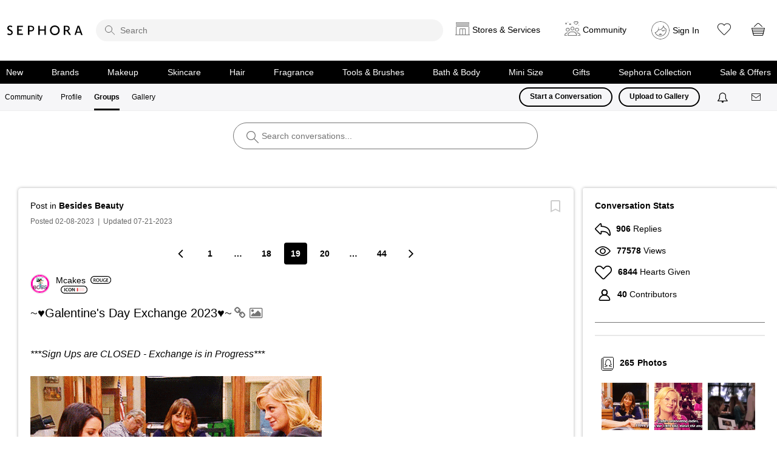

--- FILE ---
content_type: image/svg+xml
request_url: https://community.sephora.com/html/rank_icons/birole_insider.svg
body_size: 1190
content:
<?xml version="1.0" encoding="UTF-8"?>
<svg width="55px" height="20px" viewBox="0 0 55 20" version="1.1" xmlns="http://www.w3.org/2000/svg" xmlns:xlink="http://www.w3.org/1999/xlink">
    <!-- Generator: Sketch 44.1 (41455) - http://www.bohemiancoding.com/sketch -->
    <title>insider</title>
    <desc>Created with Sketch.</desc>
    <defs></defs>
    <g id="All-outlined" stroke="none" stroke-width="1" fill="none" fill-rule="evenodd">
        <g id="insider" fill="#000000">
            <path d="M10,1.875 C5.51268641,1.875 1.875,5.51268641 1.875,10 C1.875,14.4873136 5.51268641,18.125 10,18.125 L44.6666667,18.125 C49.1539803,18.125 52.7916667,14.4873136 52.7916667,10 C52.7916667,5.51268641 49.1539803,1.875 44.6666667,1.875 L10,1.875 Z M10,0 L44.6666667,0 C50.1895142,-1.01453063e-15 54.6666667,4.4771525 54.6666667,10 C54.6666667,15.5228475 50.1895142,20 44.6666667,20 L10,20 C4.4771525,20 6.76353751e-16,15.5228475 0,10 C-6.76353751e-16,4.4771525 4.4771525,1.01453063e-15 10,0 Z" id="Rectangle-2" fill-rule="nonzero"></path>
            <path d="M8.91066667,14.6666667 L8.91066667,6.26666667 L7.53066667,6.26666667 L7.53066667,14.6666667 L8.91066667,14.6666667 Z M16.1946667,6.26666667 L16.1946667,12.8426667 L12.3786667,6.18266667 L10.5786667,6.26666667 L10.5786667,14.6666667 L11.8026667,14.6666667 L11.8026667,7.92266667 L15.7026667,14.6666667 L17.4186667,14.6666667 L17.4186667,6.26666667 L16.1946667,6.26666667 Z M20.8866667,14.8106667 C22.4706667,14.8106667 23.5866667,13.8386667 23.5866667,12.4346667 C23.5866667,11.1026667 22.6026667,10.4666667 21.7026667,9.89066667 C20.9706667,9.41066667 20.2986667,8.97866667 20.2986667,8.23466667 C20.2986667,7.63466667 20.7426667,7.22666667 21.5226667,7.22666667 C21.9306667,7.22666667 22.4826667,7.34666667 22.9146667,7.55066667 L23.2866667,6.51866667 C22.7106667,6.24266667 22.1346667,6.11066667 21.5106667,6.11066667 C19.8666667,6.11066667 18.9906667,7.04666667 18.9906667,8.31866667 C18.9906667,9.63866667 19.9386667,10.2626667 20.8026667,10.8266667 C21.5226667,11.3066667 22.1946667,11.7386667 22.1946667,12.5186667 C22.1946667,13.1666667 21.7506667,13.6466667 20.8506667,13.6466667 C20.2866667,13.6466667 19.7226667,13.4546667 19.0866667,13.1306667 L18.7266667,14.1626667 C19.2906667,14.5466667 20.0586667,14.8106667 20.8866667,14.8106667 Z M26.3226667,14.6666667 L26.3226667,6.26666667 L24.9426667,6.26666667 L24.9426667,14.6666667 L26.3226667,14.6666667 Z M30.1626667,6.13466667 C33.2106667,6.13466667 34.9266667,7.58666667 34.9266667,10.3706667 C34.9266667,13.0946667 33.2946667,14.7986667 30.1626667,14.7986667 C29.6586667,14.7986667 28.6866667,14.7506667 27.9906667,14.6666667 L27.9906667,6.26666667 C28.7826667,6.18266667 29.6586667,6.13466667 30.1626667,6.13466667 Z M30.2586667,13.6346667 C32.4186667,13.6346667 33.5106667,12.5546667 33.5106667,10.4546667 C33.5106667,8.21066667 32.2266667,7.29866667 30.2466667,7.29866667 C30.0546667,7.29866667 29.7906667,7.31066667 29.5026667,7.32266667 L29.3706667,7.32266667 L29.3706667,13.6106667 C29.7306667,13.6226667 30.0546667,13.6346667 30.2586667,13.6346667 Z M37.5786667,13.5386667 L37.5786667,10.8626667 L40.0746667,10.8626667 L40.0746667,9.78266667 L37.5786667,9.78266667 L37.5786667,7.39466667 L40.3866667,7.39466667 L40.3866667,6.26666667 L36.1986667,6.26666667 L36.1986667,14.6666667 L40.4826667,14.6666667 L40.4826667,13.5386667 L37.5786667,13.5386667 Z M47.6346667,14.6666667 L46.1466667,14.7386667 L44.3706667,11.6666667 C44.1306667,11.7146667 43.8666667,11.7266667 43.6146667,11.7266667 L43.1226667,11.7266667 L43.1226667,14.6666667 L41.7426667,14.6666667 L41.7426667,6.26666667 C42.3066667,6.19466667 43.1586667,6.13466667 43.6626667,6.13466667 C45.6546667,6.13466667 46.9986667,6.93866667 46.9986667,8.77466667 C46.9986667,9.93866667 46.4106667,10.7546667 45.5826667,11.2346667 L47.6346667,14.6666667 Z M43.1226667,10.6586667 L43.6866667,10.6586667 C44.8746667,10.6586667 45.5706667,9.99866667 45.5706667,8.85866667 C45.5706667,7.76666667 44.9346667,7.25066667 43.7466667,7.25066667 C43.5306667,7.25066667 43.3266667,7.25066667 43.1226667,7.26266667 L43.1226667,10.6586667 Z" id="INSIDER"></path>
        </g>
    </g>
</svg>